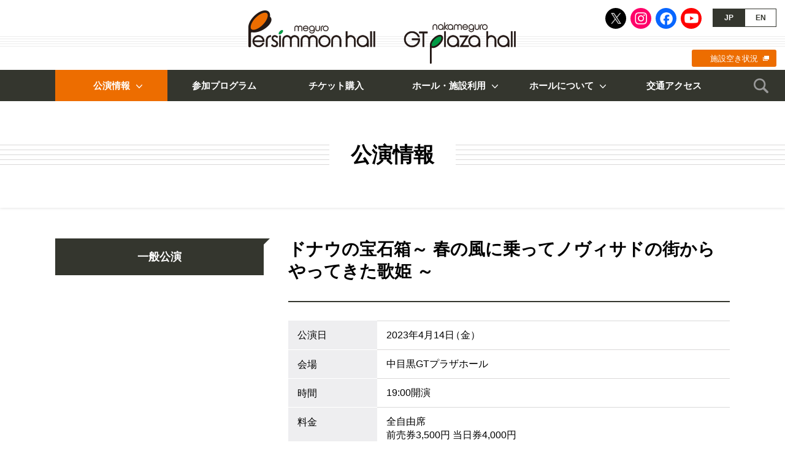

--- FILE ---
content_type: text/html; charset=UTF-8
request_url: https://www.persimmon.or.jp/performance/public/2023022818160752022.html
body_size: 14871
content:
<!doctype html>
<html>
<head>
<!-- Google tag (gtag.js) -->
<script async src="https://www.googletagmanager.com/gtag/js?id=G-9L7F465LVW"></script>
<script>
  window.dataLayer = window.dataLayer || [];
  function gtag(){dataLayer.push(arguments);}
  gtag('js', new Date());

  gtag('config', 'G-9L7F465LVW');
</script>
<meta name="viewport" content="width=device-width">
<meta charset="utf-8">
<meta name="description" content="めぐろパーシモンホール、中目黒GTプラザホールは、目黒区にある2つのホールです。多くの方が、良質な芸術文化に出会い感動を共有する場として、日頃の練習場や、その成果を発表する場として、さらには芸術文化を媒介に人々のつながりを豊かにする拠点を提供してまいります。">
<meta name="keywords" content="めぐろパーシモンホール,中目黒GTプラザホール,目黒区,コンサート,ホール,公演,音楽,舞台芸術,古典芸能,参加プログラム,公益財団法人目黒区芸術文化振興財団">
<meta name="format-detection" content="telephone=no"/>
<title>ドナウの宝石箱～ 春の風に乗ってノヴィサドの街からやってきた歌姫 ～｜公演情報：一般公演｜めぐろパーシモンホール／中目黒GTプラザホール</title>
<link rel="stylesheet" href="/css/reset.css"/>
<link rel="stylesheet" href="/css/style.css?ver=20230601"/>
<link rel="icon" href="/favicon.ico">
<link rel="apple-touch-icon" href="https://www.persimmon.or.jp/apple-touch-icon.png"/>
<link rel="apple-touch-icon-precomposed" href="https://www.persimmon.or.jp/apple-touch-icon.png">
<link rel="dns-prefetch" href="https://ajax.googleapis.com/"/>
<link rel="dns-prefetch" href="https://cdnjs.cloudflare.com/"/>
<meta property="og:title" content="ドナウの宝石箱～ 春の風に乗ってノヴィサドの街からやってきた歌姫 ～｜公演情報：一般公演｜めぐろパーシモンホール／中目黒GTプラザホール">
<meta name="twitter:title" content="ドナウの宝石箱～ 春の風に乗ってノヴィサドの街からやってきた歌姫 ～｜公演情報：一般公演｜めぐろパーシモンホール／中目黒GTプラザホール">
<meta property="og:type" content="website">
<meta name="twitter:card" content="summary_large_image">
<meta property="og:description" content="めぐろパーシモンホール、中目黒GTプラザホールは、目黒区にある2つのホールです。多くの方が、良質な芸術文化に出会い感動を共有する場として、日頃の練習場や、その成果を発表する場として、さらには芸術文化を媒介に人々のつながりを豊かにする拠点を提供してまいります。">
<meta name="twitter:description" content="めぐろパーシモンホール、中目黒GTプラザホールは、目黒区にある2つのホールです。多くの方が、良質な芸術文化に出会い感動を共有する場として、日頃の練習場や、その成果を発表する場として、さらには芸術文化を媒介に人々のつながりを豊かにする拠点を提供してまいります。">
<meta property="og:url" content="https://www.persimmon.or.jp/performance/public/2023022818160752022.html">
<meta name="twitter:url" content="https://www.persimmon.or.jp/performance/public/2023022818160752022.html">
<meta property="og:image" content="https://www.persimmon.or.jp/images/og-image.jpg">
<meta name="twitter:image" content="https://www.persimmon.or.jp/images/og-image.jpg">
<meta property="og:site_name" content="めぐろパーシモンホール／中目黒GTプラザホール">
<meta property="og:locale" content="ja_JP">
</head>

<body id="performance" class="detail">
<div id="wrapper">
	<header id="header">
		<h1><a href="/">めぐろパーシモンホール／中目黒GTプラザホール</a></h1>
		<div class="btnNav"><a href="javascript:void(0);">MENU</a></div>
		<nav>
			<div class="inner">
				<ul class="sns">
					<li class="x"><a href="https://twitter.com/meguropersimmon" target="_blank">X</a></li>
					<li class="ig"><a href="https://www.instagram.com/meguropersimmonhall/" target="_blank">Instagram</a></li>
					<li class="fb"><a href="https://www.facebook.com/meguropersimmonhall/" target="_blank">Facebook</a></li>
					<li class="yt"><a href="https://www.youtube.com/channel/UCSlJUWrSMjJPszqoA1URrKw" target="_blank">Youtube</a></li>
				</ul>
				<ul class="lang">
					<li class="jp"><a name="jp">JP</a></li>
					<li class="en"><a href="/en/">EN</a></li>
				</ul>
				<div class="availability"><a href="https://resv.city.meguro.tokyo.jp/web" target="_blank">施設空き状況</a></div>
				<div id="gNav">
					<ul class="wf">
						<li class="performance"><a href="javascript:void(0);">公演情報</a>
							<ul>
								<li><a href="/performance/sponsored/">ホール主催・共催公演</a></li>
								<li><a href="/performance/public/">一般公演</a></li>
							</ul>
						</li>
						<li class="event"><a href="/event/">参加プログラム</a></li>
						<li class="ticket"><a href="/ticket.html">チケット購入</a></li>
						<li class="use"><a href="javascript:void(0);">ホール・施設利用</a>
							<ul>
								<li><a href="/use/">ホール・施設利用</a></li>
								<li><a href="/use/hall_l.html">設備概要</a></li>
								<li><a href="/use/usage_hall.html">利用方法</a></li>
								<li><a href="/use/fee.html">施設利用料金</a></li>
								<li><a href="/use/group.html">芸術文化活動団体</a></li>
							</ul>
						</li>
						<li class="about"><a href="javascript:void(0);">ホールについて</a>
							<ul>
								<li><a href="/about/">ホールについて</a></li>
								<li><a href="/about/outline.html">基本情報・沿革</a></li>
								<li><a href="/about/hall_l.html">大ホール・座席表</a></li>
								<li><a href="/about/hall_s.html">小ホール・座席表</a></li>
								<li><a href="/about/others.html">その他施設</a></li>
								<li><a href="/about/gt.html">中目黒GTプラザホール</a></li>
							</ul>
						</li>
						<li class="access"><a href="/access.html">交通アクセス</a></li>
					</ul>
				</div>
				<div class="search">
					<div class="btn"><a href="javascript:void(0);">検索</a></div>
					<form role="search" method="get" id="searchform" name="searchform" action="https://www.persimmon.or.jp/">
						<div class="inner"><input type="text" value="" placeholder="キーワードを検索" autocomplete="off" name="s" id="generalSearch" class="searchInput"/><input type="submit" id="searchsubmit" value="検索"/></div>
					</form>
				</div>
				<div class="pickup">
					<ul>
						<li><a href="/blog/">柿の木日記・アウトリーチプログラム</a></li>
						<li><a href="/artletter/">ART LETTER</a></li>
						<li><a href="/ticketservice.html">チケット特典サービス</a></li>
						<li><a href="/contact.html">お問い合わせ</a></li>
					</ul>
				</div>
			</div>
		</nav>
	</header>
	<article>
		<div class="cat"><span>公演情報</span></div>
		<section class="wf">
			<div class="sBox">
				<p class="subCat">一般公演</p>
			</div>
			<div class="mBox">
				<header>
					<h1>ドナウの宝石箱～ 春の風に乗ってノヴィサドの街からやってきた歌姫 ～</h1>
				</header>
				<section id="overview">
					<h2 class="hd">公演概要</h2>
					<div class="txt">
					</div>
					<dl class="table">
						<dt>公演日</dt>
						<dd class="date">2023年4月14日（金）</dd>
						<dt>会場</dt>
						<dd>中目黒GTプラザホール</dd>
						<dt>時間</dt>
						<dd>19:00開演</dd>
						<dt>料金</dt>
						<dd>
<p>全自由席<br />
前売券3,500円 当日券4,000円</p>
						</dd>
						<dt>お問い合わせ</dt>
						<dd>
<p>セルビア日本音楽交流推進の会<br />
090-1845-3545</p>
						</dd>
					</dl>
				</section>
				<footer>
				</footer>
			</div>
		</section>
	</article>
	<footer id="footer">
		<div class="contents wf">
			<nav>
				<div class="btnBack"><a href="/performance/public/">一般公演の一覧へ</a></div>
				<ul id="bcNav">
					<li><a href="/">HOME</a></li>
					<li>公演情報：<a href="/performance/public/">一般公演</a></li>
					<li>ドナウの宝石箱～ 春の風に乗ってノヴィサドの街からやってきた歌姫 ～</li>
				</ul>
			</nav>
			<section id="news">
				<h2>お知らせ</h2>
				<ul class="new">
					<li><a href="https://www.persimmon.or.jp/news/2026012316031968876.html"><span class="new">NEW</span>【注意】中目黒GTプラザホールでの期日前投票所の開設はありません（第51回衆議院議員選挙）</a></li>
					<li><a href="https://www.persimmon.or.jp/news/2025122411483468576.html">中目黒GTプラザホール 営業時間短縮のお知らせ（2026年2月21日）</a></li>
					<li><a href="https://www.persimmon.or.jp/news/2026010517064268720.html">めぐろパーシモンホール小ホール臨時休館のお知らせ（2027年1月12日～3月12日、5月6日～7月10日）</a></li>
				</ul>
				<div class="link"><a href="/news/">お知らせの一覧へ</a></div>
			</section>
			<section id="sns">
				<h2>公式SNS</h2>
				<ul>
					<li class="x"><a href="https://twitter.com/meguropersimmon" target="_blank">X</a></li>
					<li class="ig"><a href="https://www.instagram.com/meguropersimmonhall/" target="_blank">Instagram</a></li>
					<li class="fb"><a href="https://www.facebook.com/meguropersimmonhall/" target="_blank">Facebook</a></li>
					<li class="yt"><a href="https://www.youtube.com/channel/UCSlJUWrSMjJPszqoA1URrKw" target="_blank">Youtube</a></li>
				</ul>
			</section>
			<section id="mm">
				<h2>メルマガ会員募集中</h2>
				<p>お申込みボタンを押すとメールアプリが起動するので「メルマガ希望」と件名に入力いただきメールを送信してください。</p>
				<div class="btn"><a href="mailto:persimmon-j@persimmon.or.jp?subject=【めぐろパーシモンホール】メルマガ希望">メルマガ会員の<br class="spbr">お申込み</a></div>
			</section>
			<section id="blog">
				<h2>柿の木日記・アウトリーチプログラム</h2>
				<p>職員がホールでの日々のできごとや、アウトリーチプログラムなどについての情報を発信しています。</p>
				<dl class="tn">
					<dt><a href="https://www.persimmon.or.jp/blog/outreach/2025122316161968739.html">【アウトリーチプログラム】目黒区立第十中学校</a></dt>
					<dd class="img"><img src="/media/IMG_6531-e1768020619702.jpg" alt=""/></dd>
					<dd class="date">2025年12月23日</dd>
				</dl>
				<div class="link"><a href="/blog/">柿の木日記・<br class="spbr"/>アウトリーチプログラムの一覧へ</a></div>
			</section>
			<section id="artletter">
				<h2>情報紙 ART LETTER（年4回発行）</h2>
				<p>公演・イベント情報、ワークショップなどの記録や出演者のインタビューなどを掲載しています。目黒区内の公共施設等で配布しています。</p>
				<dl>
					<dt><a href="/artletter/"><span>最新号</span>vol.94 Winter</a></dt>
					<dd><a href="/artletter/"><img src="/media/img_no94.jpg" alt="vol.94 Winter"/></a></dd>
				</dl>
				<p>バックナンバーもご覧いただけます。</p>
				<div class="ad"><a href="/pdf/artletter-ad.pdf?ver=2025" target="_blank">ART LETTER広告募集のお知らせ</a></div>
			</section>
			<section id="facility">
				<h2>施設利用抽選・見学会・<br class="spbr">空き状況について</h2>
				<h3>施設利用抽選の日程、施設見学会の開催日がご確認いただけます。</h3>
				<ul class="btn">
					<li><a href="/lot.html">施設利用抽選</a></li>
					<li><a href="/tour.html">施設見学会</a></li>
				</ul>
				<h3>目黒区施設予約システムにて、空き状況をご確認いただけます。</h3>
				<div class="btn"><a href="https://resv.city.meguro.tokyo.jp/web" target="_blank">施設空き状況</a></div>
				</section>
				<section id="archive">
					<h2>めぐろパーシモンホールアーカイブ</h2>
					<div class="btn"><a href="/archive/">めぐろパーシモンホールが企画する公演や<br>参加プログラムをシリーズ毎にご紹介しています。</a></div>
				</section>
		</div>
		<div id="bnr">
			<div class="wf">
				<ul>
					<li><a href="https://www.mmat.jp/" target="_blank"><img src="/images/footer_bnr_mmat.jpg" alt="目黒区美術館"/>目黒区美術館</a></li>
					<li><a href="/pdf/supporter-list.pdf?ver=2026_v2" target="_blank"><img src="/images/footer_bnr_supporter.jpg" alt="目黒区文化ホール賛助会"/>目黒区文化ホール賛助会</a></li>
					<li><a href="/ticketservice.html"><img src="/images/footer_bnr_ticketservice.jpg" alt="チケット特典サービス"/>チケット特典サービス</a></li>
					<li><a href="/pdf/artletter-ad.pdf?ver=2025" target="_blank"><img src="/images/footer_bnr_artletter.jpg" alt="広告募集のお知らせ"/>広告募集のお知らせ</a></li>
				</ul>
			</div>
		</div>
		<div id="info">
			<div class="pagetop"><a href="#top">ページトップへ</a></div>
			<nav class="wf">
				<ul id="fLink">
					<li><a href="/faq.html">よくある質問</a></li>
					<li><a href="/contact.html">お問い合わせ</a></li>
				</ul>
				<address>
					<ul>
						<li><strong>めぐろパーシモンホール</strong><br>
						〒152-0023 東京都目黒区八雲1-1-1<br>
						TEL：03-5701-2924</li>
						<li><strong>中目黒GTプラザホール</strong><br>
						〒153-0051 東京都目黒区上目黒2-1-3<br>
						TEL：03-6412-5377</li>
						<li><a href="/foundation/" target="_blank">公益財団法人目黒区芸術文化振興財団について</a></li>
					</ul>
				</address>
				<ul id="fNav">
					<li><a href="/sitemap.html">サイトマップ</a></li>
					<li><a href="/policy.html">サイトポリシー／プライバシーポリシー</a></li>
				</ul>
			</nav>
			<small class="wf">このサイトに掲載された情報を許可無く転載することを禁じます。<br>
			&copy; Meguro Foundation of Art and Culture</small>
		</div>
	</footer>
</div>
<script src="https://ajax.googleapis.com/ajax/libs/jquery/3.7.1/jquery.min.js"></script>
<script src="https://cdnjs.cloudflare.com/ajax/libs/jquery-easing/1.3/jquery.easing.min.js"></script>
<script src="/js/jquery.bxslider.js"></script>
<script src="/js/common.js?ver=20190701"></script>
<script src="https://cdnjs.cloudflare.com/ajax/libs/stickyfill/2.1.0/stickyfill.min.js"></script>
<script>
$(function(){
	Stickyfill.add($('.sBox'));
	$('.btnTicket a').click(function(){
		$('html, body').animate({
			scrollTop: $('#ticket').offset().top - 66
		}, 1000, 'easeOutExpo');
	});
});
</script>
</body>
</html>
